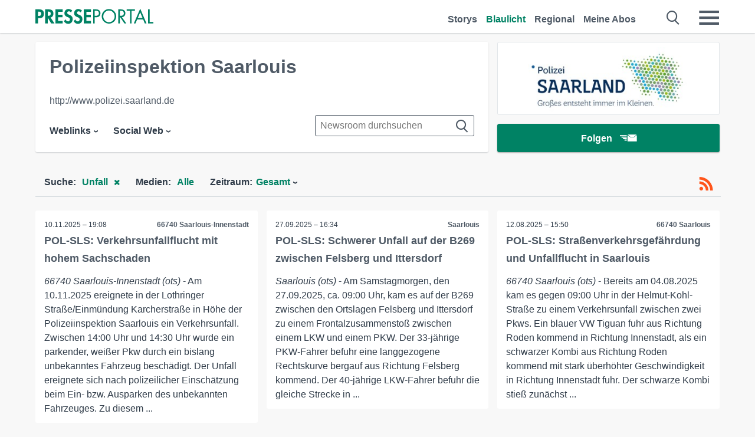

--- FILE ---
content_type: text/html; charset=utf-8
request_url: https://it.presseportal.de/blaulicht/nr/138489?search=Unfall
body_size: 15803
content:
<!DOCTYPE html><html class="no-js" lang="de"><head><meta charset="utf-8"><title>22 News von Polizeiinspektion Saarlouis - Pressemeldungen 2026 | Presseportal</title><link rel="preconnect" href="https://cdn.opencmp.net"><link rel="preload" as="font" href="/assets/fonts/newsaktuellIcons-Roman.woff?v=5" crossorigin><link rel='preload' href='https://data-1a8175bc05.presseportal.de/iomm/latest/manager/base/es6/bundle.js' as='script' id='IOMmBundle' crossorigin><link rel='preload' href='https://data-1a8175bc05.presseportal.de/iomm/latest/bootstrap/loader.js' as='script' crossorigin><script type='text/javascript' src="https://data-1a8175bc05.presseportal.de/iomm/latest/bootstrap/loader.js" data-cmp-ab="2" crossorigin></script><meta name="robots" content="noindex,nofollow, noarchive, max-image-preview:large" /><meta name="application-name" content="Presseportal" /><meta name="msapplication-TileImage" content="/images/logos/win_de.png" /><meta name="description" content="Polizeiinspektion Saarlouis newsroom: ✓ POL-SLS: Verkehrsunfallflucht mit hohem Sachschaden ✓ POL-SLS: Schwerer Unfall auf der B269 zwischen Felsberg und Ittersdorf ✓ POL-SLS: Stra&szlig;enverkehrsgef&auml;hrdung und Unfallflucht in Saarlouis ✓ POL-SLS: Unfallflucht nach Zusammensto&szlig; zwischen Traktor und Pkw" /><meta name="keywords" content="Polizei,Polizeiberichte,Kriminalität,Feuerwehr,Bundespolizei,Zoll,Fahndungsfotos,Diebstahl,Raub,Mord,Vermisste" /><meta property="fb:pages" content="316511985098307,150532168828986" /><link rel="canonical" href="https://www.presseportal.de/blaulicht/nr/138489?search=Unfall"><link rel="preconnect" href="https://cache.pressmailing.net"><link rel="alternate" type="application/rss+xml" title="Polizeiinspektion Saarlouis newsroom als RSS-Feed" href="https://www.presseportal.de/rss/dienststelle_138489.rss2?langid=1" ><link rel="apple-touch-icon" href="/images/logos/logo-de-2019-250.png?1" /><link rel="shortcut icon" href="/assets/img/favicons/de.png?4" type="image/ico" />            

<style>.async-hide { opacity: 0 !important} </style><script async type="text/plain" src="https://www.googletagmanager.com/gtag/js?id=G-W2X63P72BD" data-cmp-custom-vendor="1264" data-cmp-script></script><script>var disableStr = 'ga-disable-' + 'UA-1010397-5';if (document.cookie.indexOf(disableStr + '=true') > -1) {window[disableStr] = true;}function gaOptout() {document.cookie = disableStr + '=true; expires=Thu, 31 Dec 2099 23:59:59 UTC; path=/';window[disableStr] = true;}window.dataLayer = window.dataLayer || [];function gtag(){dataLayer.push(arguments);}gtag('js', new Date());gtag('config', 'G-W2X63P72BD', { 'storage': 'none', 'clientId': 'pp08fd344d1aec31274d481875bc673a0d', 'anonymize_ip': true });class PPLog {#prefix = '';constructor(prefix) {this.#prefix = prefix || '';if(this.#prefix) {this.#prefix = '('+this.#prefix+') ';}this.log('init');}log(text) {}};var ppapp = {debug: false,isMobile: false,tld: 'de',root: 'https://www.presseportal.de/',lang: 'de',isIos: (navigator.platform === 'iPhone'),nacc: '',render: '',dn: false},require = {urlArgs: '0688c0f'};document.onreadystatechange = function () {if (document.readyState === "interactive") {ppapp.isMobile = document.getElementsByTagName('body')[0].className.indexOf('is-mobile') !== -1;if(ppapp.isIos) {var pp_bodyclass = document.getElementsByTagName('body')[0].className;document.getElementsByTagName('body')[0].className = pp_bodyclass + ' is-ios';}}};if (window.adgroupid == undefined) {window.adgroupid = Math.round(Math.random() * 1000);}</script><script async type="text/javascript" src="https://cdn.opencmp.net/tcf-v2/cmp-stub-latest.js" id="open-cmp-stub"  data-domain="presseportal.de"></script>
    <link rel="stylesheet" href="/assets/css/newsroom-polizei.css?0688c0f">

<!-- portal7 --><meta name="viewport" content="width=device-width, initial-scale=1"><link rel="stylesheet" href="https://cdntrf.com/css/presseportal.de.css"><script type="text/javascript" id="trfAdSetup" async data-traffectiveConf='{"targeting":[{"key":"zone","values":null,"value":"nationalnews"},{"key":"pagetype","values":null,"value":"ressort"},{"key":"programmatic_ads","values":null,"value":"true"},{"key":"ads","values":null,"value":"true"}],"dfpAdUrl":"/307308315,22613495830/presseportal.de","clientAlias":"presseportal"}' src="//cdntrf.com/presseportal.de.js"></script>
<!-- /Traffective Ad Loader-->

    
    
    <script data-main="/assets/js/page-showroom" src="/assets/js/libs/requirejs/require-min.js?0688c0f" defer></script>
    <style>
    /* For desktop */
    @media (min-width: 721px) {
      .earthday {
        background-image: url('assets/img/PP-Restbudget-Banner_Desktop.jpg');
        background-repeat: no-repeat;
        background-position: center;
        background-size: contain;
        min-height: 150px;
        padding-top:50px;
        margin-top:30px;
        cursor:pointer;
      }
    }

    /* For mobile */
    @media (max-width: 720px) {
      .earthday {
         background-image: url('assets/img/PP-Restbudget-Banner_Mobil.jpg');
         background-repeat: no-repeat;
         background-position: center;
         background-size: contain;
         min-height: 112px;
         padding-top:50px;
         margin-top:30px;
         cursor:pointer;;
      }
    }

    /* For desktop */
        @media (min-width: 721px) {
          .earthday_ch {
            background-image: url('assets/img/PP-Restbudget-Banner_Desktop.jpg');
            background-repeat: no-repeat;
            background-position: center;
            background-size: contain;
            min-height: 150px;
            padding-top:50px;
            margin-top:30px;
            cursor:pointer;
          }
        }

        /* For mobile */
        @media (max-width: 720px) {
          .earthday_ch {
             background-image: url('assets/img/PP-Restbudget-Banner_Mobil.jpg');
             background-repeat: no-repeat;
             background-position: center;
             background-size: contain;
             min-height: 112px;
             padding-top:50px;
             margin-top:30px;
             cursor:pointer;;
          }
        }
    </style>
    <!-- <link rel="stylesheet" href="/assets/css/story-de.css?<?php echo time(); ?>" type="text/css"> -->
</head>
<body class="tld-de"><script type='text/javascript'>IOMm('configure', { st: 'presspor', dn: 'data-1a8175bc05.presseportal.de', mh:5 });IOMm('pageview', { cp: 'de_sonstiges' });</script><script type="application/ld+json">{"@context": "https://schema.org","@type": "Organization","name": "Presseportal.de","url": "https://www.presseportal.de","logo": {"@type": "ImageObject","url": "https://www.presseportal.de/assets/img/pp-header-logo-de.png","width": 197,"height": 27},"sameAs": ["https://www.facebook.com/presseportal","https://x.com/na_presseportal","https://www.pinterest.de/presseportalna/","https://www.instagram.com/presseportal.de/"]}</script>
<div id="traffective-ad-Skyscraper" style="display:none;" class="pp-trf-Skyscraper Skyscraper"></div>        


        <div class="header" data-nosnippet><div class="section"><div class="row"><div class="col twelve"><header><a class="event-trigger header-logo" href="https://www.presseportal.de/" title="PRESSEPORTAL Startseite" data-category="header-links" data-action="click" data-label="logo" data-callback="link" data-url="https://www.presseportal.de/" ><svg version="1.1" id="Ebene_1" xmlns="http://www.w3.org/2000/svg" xmlns:xlink="http://www.w3.org/1999/xlink" x="0px" y="0px"
     width="204.9px" height="30.5px" viewBox="0 0 204.9 25.9" style="enable-background:new 0 0 204.9 25.9;" xml:space="preserve" role="img" aria-label="PRESSEPORTAL Logo">
    <title>PRESSEPORTAL</title>
    <desc>Presseportal Logo</desc>
    <g>
        <path class="st0" d="M4.7,25.3H0V1.2h6.4c5.1,0,8.4,2,8.4,7.5c0,5.1-2.8,7.6-7.7,7.6H4.7V25.3z M4.7,12.4h1c2.8,0,4.3-0.6,4.3-3.7
		c0-3.1-1.8-3.6-4.4-3.6H4.7V12.4z"/>
        <path class="st0" d="M33.2,25.3h-5.7l-5.9-9.7h-0.1v9.7h-4.7V1.2h6.4c4.8,0,8.1,2.1,8.1,7.3c0,3.1-1.7,6.1-4.9,6.7L33.2,25.3z
		 M21.6,12.3h0.6c2.6,0,4.4-0.8,4.4-3.7c0-3-1.9-3.6-4.4-3.6h-0.6V12.3z"/>
        <path class="st0" d="M39.5,5.2v5.3h7.5v4.1h-7.5v6.5h7.8v4.1H34.8V1.2h12.5v4.1H39.5z"/>
        <path class="st0" d="M61.7,6.5c-0.9-1.2-2-2-3.6-2c-1.5,0-2.9,1.2-2.9,2.7c0,4.1,9.6,2.4,9.6,10.5c0,4.8-3,8.3-7.9,8.3
		c-3.3,0-5.8-1.9-7.4-4.7l3-3c0.6,1.9,2.3,3.5,4.4,3.5c1.9,0,3.1-1.6,3.1-3.5c0-2.5-2.3-3.2-4.2-3.9c-3.1-1.3-5.4-2.8-5.4-6.6
		c0-4,3-7.2,7-7.2c2.1,0,5.1,1.1,6.6,2.7L61.7,6.5z"/>
        <path class="st0" d="M78.6,6.5c-0.9-1.2-2-2-3.6-2c-1.5,0-2.9,1.2-2.9,2.7c0,4.1,9.6,2.4,9.6,10.5c0,4.8-3,8.3-7.9,8.3
		c-3.3,0-5.8-1.9-7.4-4.7l3-3c0.6,1.9,2.3,3.5,4.4,3.5c1.9,0,3.1-1.6,3.1-3.5c0-2.5-2.3-3.2-4.2-3.9c-3.1-1.3-5.4-2.8-5.4-6.6
		c0-4,3-7.2,7-7.2c2.1,0,5.1,1.1,6.6,2.7L78.6,6.5z"/>
        <path class="st0" d="M88.7,5.2v5.3h7.5v4.1h-7.5v6.5h7.8v4.1H84V1.2h12.5v4.1H88.7z"/>
        <path class="st0" d="M103,25.3h-2.7V1.2h4c2.1,0,4.2,0.1,6,1.3c1.8,1.2,2.7,3.4,2.7,5.5c0,2-0.8,3.9-2.3,5.2
		c-1.6,1.3-3.7,1.6-5.7,1.6h-2V25.3z M103,12.2h1.8c3,0,5.5-0.9,5.5-4.4c0-3.9-3.2-4.2-6.3-4.2h-1V12.2z"/>
        <path class="st0" d="M140.4,13.2c0,6.9-5.7,12.4-12.6,12.4s-12.6-5.5-12.6-12.4c0-6.9,5.7-12.5,12.6-12.5S140.4,6.3,140.4,13.2z
		 M117.9,13.2c0,5.4,4.4,10,9.9,10s9.9-4.5,9.9-10c0-5.5-4.4-10-9.9-10S117.9,7.7,117.9,13.2z"/>
        <path class="st0" d="M146.7,25.3H144V1.2h3.5c4.6,0,8.8,1.2,8.8,6.7c0,3.7-2.3,6.3-6,6.7l7.7,10.8h-3.3l-7.3-10.6h-0.7V25.3z
		 M146.7,12.3h0.8c3,0,6.1-0.6,6.1-4.3c0-4-2.9-4.4-6.1-4.4h-0.8V12.3z"/>
        <path class="st0" d="M167.1,25.3h-2.7V3.6h-5.8V1.2H173v2.5h-5.9V25.3z"/>
        <path class="st0" d="M176.8,18.4l-2.9,6.8H171L182.1,0L193,25.3h-3l-2.8-6.8H176.8z M182,6.3l-4.1,9.7h8.2L182,6.3z"/>
        <path class="st0" d="M198.3,22.8h6.7v2.5h-9.3V1.2h2.7V22.8z"/>
    </g>
</svg>
</a><a class="event-trigger header-icon" href="https://www.presseportal.de/" title="PRESSEPORTAL Startseite" data-category="header-links" data-action="click" data-label="logo" data-callback="link" data-url="https://www.presseportal.de/" ><svg viewBox="0 0 220 220" height="38px" version="1.1" xmlns="http://www.w3.org/2000/svg" xmlns:xlink="http://www.w3.org/1999/xlink" xml:space="preserve" xmlns:serif="http://www.serif.com/" style="fill-rule:evenodd;clip-rule:evenodd;stroke-linejoin:round;stroke-miterlimit:1.41421;" role="img" aria-label="PRESSEPORTAL Logo">
    <title>PRESSEPORTAL</title>
    <desc>Presseportal Logo</desc>
    <g>
        <path d="M218.833,204.033c0,8.718 -7.067,15.784 -15.784,15.784l-187.265,0c-8.718,0 -15.784,-7.066 -15.784,-15.784l0,-187.264c0,-8.718 7.066,-15.785 15.784,-15.785l187.265,0c8.717,0 15.784,7.067 15.784,15.785l0,187.264Z" style="fill:#fff;fill-rule:nonzero;"/>
        <path class="st0" d="M197.604,108.684c0,48.894 -39.637,88.531 -88.531,88.531c-48.895,0 -88.532,-39.637 -88.532,-88.531c0,-48.894 39.637,-88.531 88.532,-88.531c48.894,0 88.531,39.637 88.531,88.531Z"/>
        <path d="M104.915,116.997l6.054,0c17.547,0 27.031,-3.833 27.031,-23.597c0,-19.567 -11.301,-22.39 -27.838,-22.39l-5.247,0l0,45.987Zm0,81.489l-29.649,0l0,-152.087l40.341,0c31.87,0 52.647,12.708 52.647,47.199c0,32.27 -17.547,48.006 -48.616,48.006l-14.723,0l0,56.882Z" style="fill:#fff;fill-rule:nonzero;"/>
    </g>
</svg></a><div class="header-link-mobile-icons away"><ul class="link-list"><li><a href="https://www.presseportal.de/" id="icon-storys" class="event-trigger  burgermenu-main" title="Storys" data-category="header-link" data-action="click" data-label="icon-storys" data-callback="link" data-url="https://www.presseportal.de/"><span  aria-hidden="true" data-icon="&#xe243;"></span></a></li><li><a href="https://www.presseportal.de/blaulicht/" id="icon-blaulicht" class="event-trigger  active burgermenu-main" title="Blaulicht" data-category="header-links" data-action="click" data-label="icon-blaulicht" data-callback="link" data-url="https://www.presseportal.de/blaulicht/"><span  aria-hidden="true" data-icon="&#xe246;"></span></a></li><li><a href="https://www.presseportal.de/regional" id="icon-regional" class="event-trigger burgermenu-main " title="Regional" data-category="header-links" data-action="click" data-label="icon-regional" data-callback="link" data-url="https://www.presseportal.de/regional"><span  aria-hidden="true" data-icon="&#xe245;"></span></a></li><li><a href="https://www.presseportal.de/abo/" id="icon-abo" title="Meine Abos" class="event-trigger burgermenu-main " data-category="header-links" data-action="click" data-label="icon-abo" data-callback="link" data-url="https://www.presseportal.de/abo/"><span  aria-hidden="true" data-icon="&#xe244;"></span></a></li></ul></div><input type="checkbox" id="navigation-mobile_search_new" class="navigation-mobile_search_new invisible navigation-search-checkbox"><input type="checkbox" id="navigation-mobile_checkbox_new" class="navigation-mobile_checkbox_new invisible"><label class="navigation-mobile navigation-mobile-menu" for="navigation-mobile_checkbox_new" aria-label="Menü öffnen" aria-hidden="false"><span  aria-hidden="true" data-icon="&#xe220;"></span></label><label class="navigation-mobile navigation-mobile_label_search " for="navigation-mobile_search_new" aria-label="Suche öffnen" aria-hidden="false"><span  aria-hidden="true" data-icon="&#xe000;"></span></label><nav itemscope itemtype="https://schema.org/SiteNavigationElement"><ul class="header-link"><li itemprop="name"><a itemprop="url" href="https://www.presseportal.de/" class="event-trigger " title="Storys" data-category="header-links" data-action="click" data-label="menu-storys" data-callback="link" data-url="https://www.presseportal.de/" >Storys</a></li><li itemprop="name"><a itemprop="url" href="https://www.presseportal.de/blaulicht/" class="event-trigger  active" title="Blaulicht" data-category="header-links" data-action="click" data-label="menu-blaulicht" data-callback="link" data-url="https://www.presseportal.de/blaulicht/">Blaulicht</a></li><li itemprop="name"><a itemprop="url" href="https://www.presseportal.de/regional" title="Regional" class="event-trigger x-margin " data-category="header-links" data-action="click" data-label="menu-regional" data-callback="link" data-url="https://www.presseportal.de/regional">Regional</a></li><li itemprop="name"><a itemprop="url" href="https://www.presseportal.de/abo/" title="Meine Abos" class="event-trigger x-margin " data-category="header-links" data-action="click" data-label="menu-abo" data-callback="link" data-url="https://www.presseportal.de/abo/">Meine Abos</a></li></ul></nav><div class="no-float"></div><div class="searchbar_new"><form name="search" id="header-search" class="header-search" action="/suche/#q#/blaulicht" data-url-ugly="@suche@#q#@blaulicht"><input type="text" name="q" id="q" value="" placeholder="Suche zum Beispiel eine Dienststelle" class="com-replace-placeholder search-on-hover" /><span  class="icon-close" aria-hidden="true" data-icon="&#xe222;"></span></form></div><div class="col twelve header-link-mobile"><div class="col twelve"><ul class="link-list"><li><a href="https://www.presseportal.de/" class="event-trigger  burgermenu-main" title="Storys" data-category="header-links" data-action="click" data-label="mobile-storys" data-callback="link" data-url="https://www.presseportal.de/">Storys</a></li><li><a href="https://www.presseportal.de/blaulicht/" class="event-trigger  active burgermenu-main" title="Blaulicht" data-category="header-links" data-action="click" data-label="mobile-blaulicht" data-callback="link" data-url="https://www.presseportal.de/blaulicht/">Blaulicht</a></li><li><a href="https://www.presseportal.de/regional" class="event-trigger burgermenu-main " title="Regional" data-category="header-links" data-action="click" data-label="mobile-regional" data-callback="link" data-url="https://www.presseportal.de/regional">Regional</a></li><li><a href="https://www.presseportal.de/abo/" title="Meine Abos" class="event-trigger burgermenu-main " data-category="header-links" data-action="click" data-label="mobile-abo" data-callback="link" data-url="https://www.presseportal.de/abo/">Meine Abos</a></li></ul></div></div><div class="burgermenu_new "><div class="header-list"><nav class="col six" itemscope itemtype="https://schema.org/SiteNavigationElement"><div class="twelve"><b class="mtl">Recherche</b></div><div class="six float-l"><ul class="link-list"><li itemprop="name"><a itemprop="url" href="https://www.presseportal.de/pressemitteilungen" class="burgermenu-main event-trigger" title="Alle Storys" data-category="header-links" data-action="click" data-label="burgermenu-alle-meldungen" data-callback="link" data-url="https://www.presseportal.de/pressemitteilungen">Alle Storys</a></li><li itemprop="name"><a itemprop="url" href="https://www.presseportal.de/trending" class="burgermenu-main event-trigger" title="Beliebte Storys" data-category="header-links" data-action="click" data-label="burgermenu-trending" data-callback="link" data-url="https://www.presseportal.de/trending">Beliebte Storys</a></li></ul></div><div class="six float-l"><ul class="link-list"><li itemprop="name"><a itemprop="url" href="https://www.presseportal.de/katalog" class="burgermenu-main event-trigger" title="Newsrooms A-Z" data-category="header-links" data-action="click" data-label="burgermenu-newsroomsaz" data-callback="link" data-url="https://www.presseportal.de/katalog">Newsrooms A-Z</a></li><li itemprop="name"><a itemprop="url" href="https://www.presseportal.de/blaulicht/dienststellen" class="burgermenu-main event-trigger" title="Alle Dienststellen" data-category="header-links" data-action="click" data-label="burgermenu-dienststellen" data-callback="link" data-url="https://www.presseportal.de/blaulicht/dienststellen">Alle Dienststellen</a></li></ul></div></nav><nav class="col six" itemscope itemtype="https://schema.org/SiteNavigationElement"><div class="twelve"><b class="mtl">Info</b></div><div class="twelve"><ul class="link-list"><li class="twelve"><ul><li itemprop="name"><a itemprop="url" href="https://www.presseportal.de/about" class="burgermenu-main" title="&uuml;ber Presseportal.de">&uuml;ber Presseportal.de</a></li><li itemprop="name"><a itemprop="url" href="https://www.newsaktuell.de/anmelden" class="event-trigger burgermenu-main" data-category="header-links" data-action="click" data-label="meldung_einstellen" data-callback="link" data-url="https://www.newsaktuell.de/anmelden" title="Story/Meldung einstellen">Story/Meldung einstellen</a></li></ul></li></ul></div></nav></div><nav class="header-list" itemscope itemtype="https://schema.org/SiteNavigationElement"><div class="col twelve"><b class="mtl">Themen</b></div><div class="header-topics-desktop mbxl"><div class="col three"><ul><li itemprop="name"><a itemprop="url" href="https://www.presseportal.de/t/auto-verkehr" class="event-trigger burgermenu-category " data-category="header-links" data-action="click" data-label="topic-desktop" data-callback="link" data-url="https://www.presseportal.de/t/auto-verkehr">Auto / Verkehr</a></li><li itemprop="name"><a itemprop="url" href="https://www.presseportal.de/t/bau-immobilien" class="event-trigger burgermenu-category " data-category="header-links" data-action="click" data-label="topic-desktop" data-callback="link" data-url="https://www.presseportal.de/t/bau-immobilien">Bau / Immobilien</a></li><li itemprop="name"><a itemprop="url" href="https://www.presseportal.de/t/fashion-beauty" class="event-trigger burgermenu-category " data-category="header-links" data-action="click" data-label="topic-desktop" data-callback="link" data-url="https://www.presseportal.de/t/fashion-beauty">Fashion / Beauty</a></li><li itemprop="name"><a itemprop="url" href="https://www.presseportal.de/t/finanzen" class="event-trigger burgermenu-category " data-category="header-links" data-action="click" data-label="topic-desktop" data-callback="link" data-url="https://www.presseportal.de/t/finanzen">Finanzen</a></li><li itemprop="name"><a itemprop="url" href="https://www.presseportal.de/t/gesundheit-medizin" class="event-trigger burgermenu-category " data-category="header-links" data-action="click" data-label="topic-desktop" data-callback="link" data-url="https://www.presseportal.de/t/gesundheit-medizin">Gesundheit / Medizin</a></li></ul></div><div class="col three"><ul><li itemprop="name"><a itemprop="url" href="https://www.presseportal.de/t/handel" class="event-trigger burgermenu-category " data-category="header-links" data-action="click" data-label="topic-desktop" data-callback="link" data-url="https://www.presseportal.de/t/handel">Handel</a></li><li itemprop="name"><a itemprop="url" href="https://www.presseportal.de/t/medien-kultur" class="event-trigger burgermenu-category " data-category="header-links" data-action="click" data-label="topic-desktop" data-callback="link" data-url="https://www.presseportal.de/t/medien-kultur">Medien / Kultur</a></li><li itemprop="name"><a itemprop="url" href="https://www.presseportal.de/t/netzwelt" class="event-trigger burgermenu-category " data-category="header-links" data-action="click" data-label="topic-desktop" data-callback="link" data-url="https://www.presseportal.de/t/netzwelt">Netzwelt</a></li><li itemprop="name"><a itemprop="url" href="https://www.presseportal.de/t/panorama" class="event-trigger burgermenu-category " data-category="header-links" data-action="click" data-label="topic-desktop" data-callback="link" data-url="https://www.presseportal.de/t/panorama">Panorama</a></li><li itemprop="name"><a itemprop="url" href="https://www.presseportal.de/t/people" class="event-trigger burgermenu-category " data-category="header-links" data-action="click" data-label="topic-desktop" data-callback="link" data-url="https://www.presseportal.de/t/people">People</a></li></ul></div><div class="col three"><ul><li itemprop="name"><a itemprop="url" href="https://www.presseportal.de/t/politik" class="event-trigger burgermenu-category " data-category="header-links" data-action="click" data-label="topic-desktop" data-callback="link" data-url="https://www.presseportal.de/t/politik">Politik</a></li><li itemprop="name"><a itemprop="url" href="https://www.presseportal.de/t/presseschau" class="event-trigger burgermenu-category " data-category="header-links" data-action="click" data-label="topic-desktop" data-callback="link" data-url="https://www.presseportal.de/t/presseschau">Presseschau</a></li><li itemprop="name"><a itemprop="url" href="https://www.presseportal.de/t/soziales" class="event-trigger burgermenu-category " data-category="header-links" data-action="click" data-label="topic-desktop" data-callback="link" data-url="https://www.presseportal.de/t/soziales">Soziales</a></li><li itemprop="name"><a itemprop="url" href="https://www.presseportal.de/t/sport" class="event-trigger burgermenu-category " data-category="header-links" data-action="click" data-label="topic-desktop" data-callback="link" data-url="https://www.presseportal.de/t/sport">Sport</a></li><li itemprop="name"><a itemprop="url" href="https://www.presseportal.de/t/tourismus-urlaub" class="event-trigger burgermenu-category " data-category="header-links" data-action="click" data-label="topic-desktop" data-callback="link" data-url="https://www.presseportal.de/t/tourismus-urlaub">Tourismus / Urlaub</a></li></ul></div><div class="col three"><ul><li itemprop="name"><a itemprop="url" href="https://www.presseportal.de/t/umwelt" class="event-trigger burgermenu-category " data-category="header-links" data-action="click" data-label="topic-desktop" data-callback="link" data-url="https://www.presseportal.de/t/umwelt">Umwelt</a></li><li itemprop="name"><a itemprop="url" href="https://www.presseportal.de/t/wirtschaft" class="event-trigger burgermenu-category " data-category="header-links" data-action="click" data-label="topic-desktop" data-callback="link" data-url="https://www.presseportal.de/t/wirtschaft">Wirtschaft</a></li><li itemprop="name"><a itemprop="url" href="https://www.presseportal.de/t/wissen-bildung" class="event-trigger burgermenu-category " data-category="header-links" data-action="click" data-label="topic-desktop" data-callback="link" data-url="https://www.presseportal.de/t/wissen-bildung">Wissen / Bildung</a></li><li>&nbsp;</li><li itemprop="name"><a itemprop="url" class="event-trigger" href="https://www.presseportal.de/st/" title="mehr Themen" data-category="header-links" data-action="click" data-label="moretopics-desktop" data-callback="link" data-url="https://www.presseportal.de/st/">mehr Themen <span  aria-hidden="true" data-icon="&#xe015;"></span></a></li></ul></div></div><div class="header-topics-mobile"><div class="col half-width"><ul><li itemprop="name"><a itemprop="url" href="https://www.presseportal.de/t/auto-verkehr" class="event-trigger burgermenu-category " data-category="header-links" data-action="click" data-label="topic-mobile" data-callback="link" data-url="https://www.presseportal.de/t/auto-verkehr">Auto / Verkehr</a></li><li itemprop="name"><a itemprop="url" href="https://www.presseportal.de/t/bau-immobilien" class="event-trigger burgermenu-category " data-category="header-links" data-action="click" data-label="topic-mobile" data-callback="link" data-url="https://www.presseportal.de/t/bau-immobilien">Bau / Immobilien</a></li><li itemprop="name"><a itemprop="url" href="https://www.presseportal.de/t/fashion-beauty" class="event-trigger burgermenu-category " data-category="header-links" data-action="click" data-label="topic-mobile" data-callback="link" data-url="https://www.presseportal.de/t/fashion-beauty">Fashion / Beauty</a></li><li itemprop="name"><a itemprop="url" href="https://www.presseportal.de/t/finanzen" class="event-trigger burgermenu-category " data-category="header-links" data-action="click" data-label="topic-mobile" data-callback="link" data-url="https://www.presseportal.de/t/finanzen">Finanzen</a></li><li itemprop="name"><a itemprop="url" href="https://www.presseportal.de/t/gesundheit-medizin" class="event-trigger burgermenu-category " data-category="header-links" data-action="click" data-label="topic-mobile" data-callback="link" data-url="https://www.presseportal.de/t/gesundheit-medizin">Gesundheit / Medizin</a></li><li itemprop="name"><a itemprop="url" href="https://www.presseportal.de/t/handel" class="event-trigger burgermenu-category " data-category="header-links" data-action="click" data-label="topic-mobile" data-callback="link" data-url="https://www.presseportal.de/t/handel">Handel</a></li><li itemprop="name"><a itemprop="url" href="https://www.presseportal.de/t/medien-kultur" class="event-trigger burgermenu-category " data-category="header-links" data-action="click" data-label="topic-mobile" data-callback="link" data-url="https://www.presseportal.de/t/medien-kultur">Medien / Kultur</a></li><li itemprop="name"><a itemprop="url" href="https://www.presseportal.de/t/netzwelt" class="event-trigger burgermenu-category " data-category="header-links" data-action="click" data-label="topic-mobile" data-callback="link" data-url="https://www.presseportal.de/t/netzwelt">Netzwelt</a></li><li itemprop="name"><a itemprop="url" href="https://www.presseportal.de/t/panorama" class="event-trigger burgermenu-category " data-category="header-links" data-action="click" data-label="topic-mobile" data-callback="link" data-url="https://www.presseportal.de/t/panorama">Panorama</a></li></ul></div><div class="col half-width"><ul><li itemprop="name"><a itemprop="url" href="https://www.presseportal.de/t/people" class="event-trigger burgermenu-category " data-category="header-links" data-action="click" data-label="topic-mobile" data-callback="link" data-url="https://www.presseportal.de/t/people">People</a></li><li itemprop="name"><a itemprop="url" href="https://www.presseportal.de/t/politik" class="event-trigger burgermenu-category " data-category="header-links" data-action="click" data-label="topic-mobile" data-callback="link" data-url="https://www.presseportal.de/t/politik">Politik</a></li><li itemprop="name"><a itemprop="url" href="https://www.presseportal.de/t/presseschau" class="event-trigger burgermenu-category " data-category="header-links" data-action="click" data-label="topic-mobile" data-callback="link" data-url="https://www.presseportal.de/t/presseschau">Presseschau</a></li><li itemprop="name"><a itemprop="url" href="https://www.presseportal.de/t/soziales" class="event-trigger burgermenu-category " data-category="header-links" data-action="click" data-label="topic-mobile" data-callback="link" data-url="https://www.presseportal.de/t/soziales">Soziales</a></li><li itemprop="name"><a itemprop="url" href="https://www.presseportal.de/t/sport" class="event-trigger burgermenu-category " data-category="header-links" data-action="click" data-label="topic-mobile" data-callback="link" data-url="https://www.presseportal.de/t/sport">Sport</a></li><li itemprop="name"><a itemprop="url" href="https://www.presseportal.de/t/tourismus-urlaub" class="event-trigger burgermenu-category " data-category="header-links" data-action="click" data-label="topic-mobile" data-callback="link" data-url="https://www.presseportal.de/t/tourismus-urlaub">Tourismus / Urlaub</a></li><li itemprop="name"><a itemprop="url" href="https://www.presseportal.de/t/umwelt" class="event-trigger burgermenu-category " data-category="header-links" data-action="click" data-label="topic-mobile" data-callback="link" data-url="https://www.presseportal.de/t/umwelt">Umwelt</a></li><li itemprop="name"><a itemprop="url" href="https://www.presseportal.de/t/wirtschaft" class="event-trigger burgermenu-category " data-category="header-links" data-action="click" data-label="topic-mobile" data-callback="link" data-url="https://www.presseportal.de/t/wirtschaft">Wirtschaft</a></li><li itemprop="name"><a itemprop="url" href="https://www.presseportal.de/t/wissen-bildung" class="event-trigger burgermenu-category " data-category="header-links" data-action="click" data-label="topic-mobile" data-callback="link" data-url="https://www.presseportal.de/t/wissen-bildung">Wissen / Bildung</a></li></ul></div><div class="col half-width"><ul></ul></div></div></nav><p class="col twelve burgermenu-more"><a class="event-trigger" href="https://www.presseportal.de/st/" title="mehr Themen" data-category="header-links" data-action="click" data-label="moretopics-mobil" data-callback="link" data-url="https://www.presseportal.de/st/">mehr Themen <span  aria-hidden="true" data-icon="&#xe015;"></span></a></p><nav class="col six mbm" itemscope itemtype="https://schema.org/SiteNavigationElement"><b>Land/Sprache</b><ul class="link-list"><li itemprop="name"><a itemprop="url" href="https://www.presseportal.de/" class="event-trigger active" data-category="header-links" data-action="click" data-label="lang-dehttps://www.presseportal.de/" data-callback="link" data-url="https://www.presseportal.de/">Deutsch</a></li><li itemprop="name"><a itemprop="url" href="https://www.presseportal.de/en/" class="event-trigger" data-category="header-links" data-action="click" data-label="lang-/en/" data-callback="link" data-url="/en/">English</a></li><li itemprop="name"><a itemprop="url" href="https://www.presseportal.ch/de/" class="event-trigger" data-category="header-links" data-action="click" data-label="lang-ch/de/" data-callback="link" data-url="https://www.presseportal.ch/de/">Schweiz</a></li></ul></nav><div class="col six header-apps"><b>Die Presseportal-App</b><a href="https://play.google.com/store/apps/details?id=com.newsaktuell.presseportal" class="logo-market-app event-trigger" data-category="appstorelink" data-action="click" data-label="burgermenu-android" data-callback="link" data-url="https://play.google.com/store/apps/details?id=com.newsaktuell.presseportal"><img  src="/assets/img/badges/google-play-badge-de.png" loading="lazy" alt="Google Play" width="136" height="40" /></a><a href="https://itunes.apple.com/us/app/presseportal/id383873817" class="logo-market-app event-trigger" data-category="appstorelink" data-action="click" data-label="burgermenu-ios" data-callback="link" data-url="https://itunes.apple.com/us/app/presseportal/id383873817"><img  src="/assets/img/badges/badge-app-store-de.png" loading="lazy" alt="App Store" width="135" height="40" /></a></div><div class="no-float"></div></div></header></div></div></div></div>




<main>
    
    

    
            <div class="section">
                            <div class="row">
                    <div class="col four float-r">

    <div class="newsroom-logo ">
      <div class="newsroom-head-logo">
          <img  src="https://cache.pressmailing.net/thumbnail/big/b12441d0-885a-4b97-8dac-bf38044a5265/logo" alt="Polizeiinspektion Saarlouis" />
      </div>
    </div>

  <div class="newsroom-cta tac alert-area-wrapper-fixed-mobile">
      <div class="alert-area action-toolbar"><a href="#" class="btn btn-full-width cta event-trigger " data-action="openform-list-click" data-category="newsroom-abo" data-label="138489">Folgen<span  class="alert-button-icon" aria-hidden="true" data-icon="&#xe225;"></span></a><script>
    ppapp.labels = ppapp.labels || {};
    ppapp.labels.tx_abo_headline = 'Abonnieren';
    </script><div id="alert-form" class="ui-overlay alert-form" ><div class="ui-overlay-inner"><div class="ui-overlay-content"><div class="ui-overlay-subtitle">Keine Meldung von Polizeiinspektion Saarlouis mehr verpassen.</div><form action="https://www.presseportal.de/alert/index.htx?mode=new" method="POST" name="sendmail"><input type="hidden" name="data" value="138489"/><input type="hidden" name="storiesLang" value="de"/><input type="hidden" name="type" value="newsroom"/><script>
                         ppapp.labels = ppapp.labels || {};
                         ppapp.labels.error_mail = 'Bitte geben Sie eine g&uuml;ltige E-Mail-Adresse an.';
                         ppapp.labels.error_connect = '';
                         ppapp.labels.push_mail = '';
                     </script><input type="text" id="email" name="email" class="alert-plain-input com-replace-placeholder alert-box-email" value="" placeholder="Ihre E-Mail-Adresse"  /><div class="cf"><input type="button" class="btn alert-button alert-box-button event-trigger" value="Jetzt folgen" data-category="newsroom-abo" data-action="list-click" data-label="138489" /></div><div class="alert-form-info"><a class="alert-form-info-link" href="/abo#info" target="_blank">Warum muss ich meine Email-Adresse eingeben?</a></div></form></div></div></div></div>
  </div>
</div>

<div class="col eight card newsroom float-r">

  <h1 class="newsroom-title">Polizeiinspektion Saarlouis</h1>

  <div class="newsroom-extra" data-nosnippet>

        <p><a title="Zur Homepage von Polizeiinspektion Saarlouis" href="http://www.polizei.saarland.de" target="_blank" rel="noopener">http://www.polizei.saarland.de</a></p>
    

    



<ul class="dropdown">
      <li>Weblinks<ul class="sub-dropdown"><li><a href="http://www.polizei.saarland.de" title="Website Homepage" target="_blank" rel="noopener">Homepage</a></li></ul></li>
  
      <li>Social Web<ul class="sub-dropdown"><li><a href="https://de-de.facebook.com/Polizei.Saarland" title="Facebook-Fanseite" target="_blank" rel="noopener"><span  aria-hidden="true" data-icon="&#xe101;"></span>Facebook-Fanseite</a></li><li><a href="https://twitter.com/polizeisaarland?lang=de" title="polizeisaarland" target="_blank" rel="noopener"><span  aria-hidden="true" data-icon="&#120143;"></span>polizeisaarland</a></li></ul></li>
  
  </ul>
  </div>

  <div class="newsroom-search">
    <form action="/blaulicht/nr/138489" method="get" name="search" id="newsroom-search" autocomplete="off">
        <!--<input type="hidden" name="company_id" value="138489" />-->
        <input type="text" name="search" value="" placeholder="Newsroom durchsuchen" autocomplete="off" class="search-on-hover" aria-label="Suche im Newsrooms"/>
        <span  class="icon-search" aria-hidden="true" data-icon="&#xe000;"></span>
    </form>
</div>

</div>

                </div>
            
            <div class="event-trigger storyliste-wrapper" data-category="storyliste-newsroom_search" data-action="tile-click" data-label="meldung" data-callback="link" data-child="article.news">
                                    




    <div class="row mbxl sticky sticky-filterrow" id="sticky-filterrow"><div class="col twelve"><div class="filter-wrap "><div class="filter-mobile-button  event-trigger" data-category="filter" data-action="click" data-label="open-mobile-filters"><span  aria-hidden="true" data-icon="&#xe241;"></span>Filtern</div><div class="minifeed"><a class="event-trigger" href="https://www.presseportal.de/rss/dienststelle_138489.rss2" rel="alternate" type="application/rss+xml" title="RSS abonnieren" data-category="minifeed" data-action="click" data-label="rss" data-callback="link" data-url="https://www.presseportal.de/rss/dienststelle_138489.rss2" aria-label="RSS-Feed"><span  class="rss" aria-hidden="true" data-icon="&#xe230;"></span></a></div>

<ul class="filter dropdown ">
                    
                                    
        <li class="no-children">
                                                <span class="filter-dropdown-headline">Suche:</span>
                                <a href="/blaulicht/nr/138489" class="filter-dropdown-selected" title="Unfall">
                                                                <span class="filter-topitem-selected">Unfall</span>
                                                                <span  class="filter-close" aria-hidden="true" data-icon="&#xe222;"></span>
                                    </a>
                    </li>

                    
                                    
        <li class="no-children">
                            <span class="filter-dropdown-headline">Medien:</span>
                <div class="filter-dropdown">
                    <span class="filter-dropdown-selected">Alle</span>

                                    </div>

                    </li>

    
    <li class="datepicker-mobile"><span class="filter-dropdown-headline">Zeitraum:</span><div class="filter-dropdown"><ul class="sub-dropdown">            <li class="active">
            <a class="filter-item  active event-trigger" title="Alle" data-category="datefilter" data-action="click" data-label="neueste" data-url-ugly="@blaulicht@nr@138489?search=Unfall#tilelist" data-callback="link">Alle</a>
        </li>
            <li class="">
            <a class="filter-item  event-trigger" title="Gestern" data-category="datefilter" data-action="click" data-label="gestern" data-url-ugly="@blaulicht@nr@138489?startDate=2026-01-20&amp;endDate=2026-01-20&amp;search=Unfall" data-callback="link">Gestern</a>
        </li>
            <li class="">
            <a class="filter-item  event-trigger" title="Letzte 7 Tage" data-category="datefilter" data-action="click" data-label="letzte7" data-url-ugly="@blaulicht@nr@138489?startDate=2026-01-14&amp;endDate=2026-01-21&amp;search=Unfall" data-callback="link">Letzte 7 Tage</a>
        </li>
            <li class="">
            <a class="filter-item  event-trigger" title="" data-category="datefilter" data-action="click" data-label="monat" data-url-ugly="@blaulicht@nr@138489?startDate=2026-01-01&amp;endDate=2026-01-21&amp;search=Unfall" data-callback="link"></a>
        </li>
    </ul></div></li><li class="datepicker-desktop" id="datepicker-desktop">Zeitraum:<div class="filter-dropdown"><span class="filter-dropdown-selected">Gesamt</span><div class="sub-dropdown" id="datepicker-desktop-container">    <div class="datepicker-shortlinks">
                    <a class="btn  event-trigger" title="Gestern" data-category="datefilter" data-action="click" data-label="gestern" data-url-ugly="@blaulicht@nr@138489?startDate=2026-01-20&amp;endDate=2026-01-20&amp;search=Unfall" data-callback="link">Gestern</a>
                    <a class="btn  event-trigger" title="Letzte 7 Tage" data-category="datefilter" data-action="click" data-label="letzte7" data-url-ugly="@blaulicht@nr@138489?startDate=2026-01-14&amp;endDate=2026-01-21&amp;search=Unfall" data-callback="link">Letzte 7 Tage</a>
                    <a class="btn  event-trigger" title="" data-category="datefilter" data-action="click" data-label="monat" data-url-ugly="@blaulicht@nr@138489?startDate=2026-01-01&amp;endDate=2026-01-21&amp;search=Unfall" data-callback="link"></a>
            </div>
<div class="datepicker-form"><form name="date" data-url-without-pagination="/blaulicht/nr/138489?search=Unfall"><div class="datepicker-calendar" id="datepicker-calendar" data-date-format="yyyy-mm-dd"></div><div class="datepicker-options"><div class="datepicker-label">Von</div><div class="datepicker-start"><input type='text' class="datepicker-start-day com-replace-placeholder" aria-label="Tag Anfangsdatum" name="startDate-day" id="startDate-day" placeholder="DD" maxlength="2"  /><input type='text' class="datepicker-start-month com-replace-placeholder" aria-label="Monat Anfangsdatum" name="startDate-month" id="startDate-month" placeholder="MM" maxlength="2"  /><input type='text' class="datepicker-start-year com-replace-placeholder" aria-label="Jahr Anfangsdatum" name="startDate-year" id="startDate-year" placeholder="YYYY" maxlength="4"  /></div><div class="datepicker-label">Bis</div><div class="datepicker-end"><input type='text' class="datepicker-end-day com-replace-placeholder" aria-label="Tag Enddatum" name="endDate-day" id="endDate-day" placeholder="DD" maxlength="2"  /><input type='text' class="datepicker-end-month com-replace-placeholder" aria-label="Monat Enddatum" name="endDate-month" id="endDate-month" placeholder="MM" maxlength="2"  /><input type='text' class="datepicker-end-year com-replace-placeholder" aria-label="Jahr Enddatum" name="endDate-year" id="endDate-year" placeholder="YYYY" maxlength="4"  /></div><input type="hidden" name='q' value="Unfall"/><input type="button" class="btn" value="Filtern" id="datepicker-submit" /><div class="datepicker-reset">Zur&uuml;cksetzen</div></div></form></div></div></div></li></ul>
</div></div></div>
                
                
<ul class="article-list row row-homepage"><li class="col four "><article class="news" data-url-ugly="https:@@www.presseportal.de@blaulicht@pm@138489@6155529" data-label="6155529"><div class="news-meta"><div class="date">10.11.2025 &ndash; 19:08</div><div><a data-callback="link" data-url-ugly="@regional@66740%20Saarlouis-Innenstadt" data-action="click" data-category="frontpage" data-label="cityClick"  href="/regional/66740%20Saarlouis-Innenstadt" class="news-topic event-trigger no-child-trigger">66740 Saarlouis-Innenstadt</a></div></div><h3 class="news-headline-clamp"><a href="https://www.presseportal.de/blaulicht/pm/138489/6155529" title="POL-SLS: Verkehrsunfallflucht mit hohem Sachschaden"><span>POL-SLS: Verkehrsunfallflucht mit hohem Sachschaden</span></a></h3><p><i>66740 Saarlouis-Innenstadt (ots)</i> - Am 10.11.2025 ereignete in der Lothringer Straße/Einmündung Karcherstraße in Höhe der Polizeiinspektion Saarlouis ein Verkehrsunfall. Zwischen 14:00 Uhr und 14:30 Uhr wurde ein parkender, weißer Pkw durch ein bislang unbekanntes Fahrzeug beschädigt. Der Unfall ereignete sich nach polizeilicher Einschätzung beim Ein- bzw. Ausparken des unbekannten Fahrzeuges. Zu diesem ...</p><div class="news-morelink event-trigger no-child-trigger" data-callback="link" data-url-ugly="https:@@www.presseportal.de@blaulicht@pm@138489@6155529" data-label="meldung" data-category="tile-more" data-action="click">mehr <span  aria-hidden="true" data-icon="&#xe015;"></span></div><div class="no-float"></div></article>
</li><li class="col four "><article class="news" data-url-ugly="https:@@www.presseportal.de@blaulicht@pm@138489@6126526" data-label="6126526"><div class="news-meta"><div class="date">27.09.2025 &ndash; 16:34</div><div><a data-callback="link" data-url-ugly="@regional@Saarlouis" data-action="click" data-category="frontpage" data-label="cityClick"  href="/regional/Saarlouis" class="news-topic event-trigger no-child-trigger">Saarlouis</a></div></div><h3 class="news-headline-clamp"><a href="https://www.presseportal.de/blaulicht/pm/138489/6126526" title="POL-SLS: Schwerer Unfall auf der B269 zwischen Felsberg und Ittersdorf"><span>POL-SLS: Schwerer Unfall auf der B269 zwischen Felsberg und Ittersdorf</span></a></h3><p><i>Saarlouis (ots)</i> - Am Samstagmorgen, den 27.09.2025, ca. 09:00 Uhr, kam es auf der B269 zwischen den Ortslagen Felsberg und Ittersdorf zu einem Frontalzusammenstoß zwischen einem LKW und einem PKW. Der 33-jährige PKW-Fahrer befuhr eine langgezogene Rechtskurve bergauf aus Richtung Felsberg kommend. Der 40-jährige LKW-Fahrer befuhr die gleiche Strecke in ...</p><div class="news-morelink event-trigger no-child-trigger" data-callback="link" data-url-ugly="https:@@www.presseportal.de@blaulicht@pm@138489@6126526" data-label="meldung" data-category="tile-more" data-action="click">mehr <span  aria-hidden="true" data-icon="&#xe015;"></span></div><div class="no-float"></div></article>
</li><li class="col four "><article class="news" data-url-ugly="https:@@www.presseportal.de@blaulicht@pm@138489@6095583" data-label="6095583"><div class="news-meta"><div class="date">12.08.2025 &ndash; 15:50</div><div><a data-callback="link" data-url-ugly="@regional@66740%20Saarlouis" data-action="click" data-category="frontpage" data-label="cityClick"  href="/regional/66740%20Saarlouis" class="news-topic event-trigger no-child-trigger">66740 Saarlouis</a></div></div><h3 class="news-headline-clamp"><a href="https://www.presseportal.de/blaulicht/pm/138489/6095583" title="POL-SLS: Straßenverkehrsgefährdung und Unfallflucht in Saarlouis"><span>POL-SLS: Straßenverkehrsgefährdung und Unfallflucht in Saarlouis</span></a></h3><p><i>66740 Saarlouis (ots)</i> - Bereits am 04.08.2025 kam es gegen 09:00 Uhr in der Helmut-Kohl-Straße zu einem Verkehrsunfall zwischen zwei Pkws. Ein blauer VW Tiguan fuhr aus Richtung Roden kommend in Richtung Innenstadt, als ein schwarzer Kombi aus Richtung Roden kommend mit stark überhöhter Geschwindigkeit in Richtung Innenstadt fuhr. Der schwarze Kombi stieß zunächst ...</p><div class="news-morelink event-trigger no-child-trigger" data-callback="link" data-url-ugly="https:@@www.presseportal.de@blaulicht@pm@138489@6095583" data-label="meldung" data-category="tile-more" data-action="click">mehr <span  aria-hidden="true" data-icon="&#xe015;"></span></div><div class="no-float"></div></article>
</li><li class="no-float"></li><li class="col four "><article class="news" data-url-ugly="https:@@www.presseportal.de@blaulicht@pm@138489@6056727" data-label="6056727"><div class="news-meta"><div class="date">16.06.2025 &ndash; 19:12</div><div><a data-callback="link" data-url-ugly="@regional@Saarlouis" data-action="click" data-category="frontpage" data-label="cityClick"  href="/regional/Saarlouis" class="news-topic event-trigger no-child-trigger">Saarlouis</a></div></div><h3 class="news-headline-clamp"><a href="https://www.presseportal.de/blaulicht/pm/138489/6056727" title="POL-SLS: Unfallflucht nach Zusammenstoß zwischen Traktor und Pkw"><span>POL-SLS: Unfallflucht nach Zusammenstoß zwischen Traktor und Pkw</span></a></h3><p><i>Saarlouis (ots)</i> - Am Montag, 16.06.2025, kam es um 16:40 Uhr, im Bereich der Einmündung Schillerstraße/Wallerfanger Straße zu einem Verkehrsunfall. Ein Traktor, mit einem vor dem Fahrzeug befestigten Mähwerk, befuhr die Schillerstraße und wollte nach links in die Wallerfanger Straße abbiegen. Ein Pkw befuhr zeitgleich die Wallerfanger Straße von der Innenstadt ...</p><div class="news-morelink event-trigger no-child-trigger" data-callback="link" data-url-ugly="https:@@www.presseportal.de@blaulicht@pm@138489@6056727" data-label="meldung" data-category="tile-more" data-action="click">mehr <span  aria-hidden="true" data-icon="&#xe015;"></span></div><div class="no-float"></div></article>
</li><li class="col four "><article class="news" data-url-ugly="https:@@www.presseportal.de@blaulicht@pm@138489@6036458" data-label="6036458"><div class="news-meta"><div class="date">18.05.2025 &ndash; 10:12</div><div><a data-callback="link" data-url-ugly="@regional@Ensdorf" data-action="click" data-category="frontpage" data-label="cityClick"  href="/regional/Ensdorf" class="news-topic event-trigger no-child-trigger">Ensdorf</a></div></div><h3 class="news-headline-clamp"><a href="https://www.presseportal.de/blaulicht/pm/138489/6036458" title="POL-SLS: Zwei Pkw kollidieren im Begegnungsverkehr - mehrere Verletzte"><span>POL-SLS: Zwei Pkw kollidieren im Begegnungsverkehr - mehrere Verletzte</span></a></h3><p><i>Ensdorf (ots)</i> - Am Samstagabend kam es gegen 19:00 Uhr auf der B 51 in Höhe des ehemaligen Kraftwerks Ensdorf zu einem schweren Verkehrsunfall. Zwei Pkw kollidierten hierbei im Begegnungsverkehr, als der 20-jährige Unfallverursacher im Bereich einer Kurve von seiner Fahrbahn abkam und mit dem Wagen einer 55-jährigen Autofahrerin zusammenstieß. Beide Fahrzeuge ...</p><div class="news-morelink event-trigger no-child-trigger" data-callback="link" data-url-ugly="https:@@www.presseportal.de@blaulicht@pm@138489@6036458" data-label="meldung" data-category="tile-more" data-action="click">mehr <span  aria-hidden="true" data-icon="&#xe015;"></span></div><div class="no-float"></div></article>
</li><li class="col four "><article class="news" data-url-ugly="https:@@www.presseportal.de@blaulicht@pm@138489@6030107" data-label="6030107"><div class="news-meta"><div class="date">09.05.2025 &ndash; 10:44</div><div><a data-callback="link" data-url-ugly="@regional@Saarlouis" data-action="click" data-category="frontpage" data-label="cityClick"  href="/regional/Saarlouis" class="news-topic event-trigger no-child-trigger">Saarlouis</a></div></div><h3 class="news-headline-clamp"><a href="https://www.presseportal.de/blaulicht/pm/138489/6030107" title="POL-SLS: Verkehrsunfallflucht in Saarlouis vom 06.05.2025"><span>POL-SLS: Verkehrsunfallflucht in Saarlouis vom 06.05.2025</span></a></h3><p><i>Saarlouis (ots)</i> - Am Dienstag, den 06.05.2025, kam es im PIEPER-Parkhaus in Saarlouis zu einem Verkehrsunfall. Ein schwarzer Opel Corsa mit SLS Kennzeichen war zwischen circa 13:15 Uhr und 15:00 Uhr auf dem vierten Parkdeck geparkt. In diesem Zeitraum wurde der Opel Corsa durch ein bislang unbekanntes Fahrzeug, vermutlich beim Ein- oder Ausparken, beschädigt. Der Schaden beläuft sich auf einen unteren vierstelligen ...</p><div class="news-morelink event-trigger no-child-trigger" data-callback="link" data-url-ugly="https:@@www.presseportal.de@blaulicht@pm@138489@6030107" data-label="meldung" data-category="tile-more" data-action="click">mehr <span  aria-hidden="true" data-icon="&#xe015;"></span></div><div class="no-float"></div></article>
</li><li class="no-float"></li></ul><div class="row"><div class="col twelve"><div id="traffective-ad-Billboard_1" style="display:none;" class="pp-trf-Billboard_1 Billboard_1"></div></div></div><ul class="article-list row"><li class="no-float"></li><li class="col four "><article class="news" data-url-ugly="https:@@www.presseportal.de@blaulicht@pm@138489@6011997" data-label="6011997"><div class="news-meta"><div class="date">12.04.2025 &ndash; 17:23</div><div><a data-callback="link" data-url-ugly="@regional@Dillingen" data-action="click" data-category="frontpage" data-label="cityClick"  href="/regional/Dillingen" class="news-topic event-trigger no-child-trigger">Dillingen</a></div></div><h3 class="news-headline-clamp"><a href="https://www.presseportal.de/blaulicht/pm/138489/6011997" title="POL-SLS: Motorrad verursacht Unfall und flüchtet"><span>POL-SLS: Motorrad verursacht Unfall und flüchtet</span></a></h3><p><i>Dillingen (ots)</i> - Am Freitag, 11.04.2025, ereignete sich gegen 23:15 Uhr ein Verkehrsunfall in der Schubertstraße. Laut Angaben eines Beteiligten sei der Unfall durch einen bislang unbekannten Motorradfahrer verursacht worden. Dessen Schilderungen zufolge sei das Motorrad in Richtung Merziger Straße gefahren und dabei auf die Gegenfahrspur geraten. Aus diesem Grund musste der beteiligte Autofahrer auf den rechten ...</p><div class="news-morelink event-trigger no-child-trigger" data-callback="link" data-url-ugly="https:@@www.presseportal.de@blaulicht@pm@138489@6011997" data-label="meldung" data-category="tile-more" data-action="click">mehr <span  aria-hidden="true" data-icon="&#xe015;"></span></div><div class="no-float"></div></article>
</li><li class="col four "><article class="news" data-url-ugly="https:@@www.presseportal.de@blaulicht@pm@138489@5966391" data-label="5966391"><div class="news-meta"><div class="date">07.02.2025 &ndash; 13:11</div><div><a data-callback="link" data-url-ugly="@regional@Wadgassen" data-action="click" data-category="frontpage" data-label="cityClick"  href="/regional/Wadgassen" class="news-topic event-trigger no-child-trigger">Wadgassen</a></div></div><h3 class="news-headline-clamp"><a href="https://www.presseportal.de/blaulicht/pm/138489/5966391" title="POL-SLS: Verkehrsunfall mit Flucht in Wadgassen"><span>POL-SLS: Verkehrsunfall mit Flucht in Wadgassen</span></a></h3><p><i>Wadgassen (ots)</i> - Am 06.02.2025 kam es gegen 17:50 Uhr in der Provinzialstraße in Wadgassen zu einem Verkehrsunfall mit anschließender Flucht des Unfallverursachers. Hierbei fuhr der bislang unbekannte, männliche Unfallverursacher mit einem schwarzen Mercedes-Benz Limousine in Höhe der Volksbankfiliale eine 83-Jährige Frau an, welche gerade im Begriff war die Straße zu queren und entfernte sich ohne die ...</p><div class="news-morelink event-trigger no-child-trigger" data-callback="link" data-url-ugly="https:@@www.presseportal.de@blaulicht@pm@138489@5966391" data-label="meldung" data-category="tile-more" data-action="click">mehr <span  aria-hidden="true" data-icon="&#xe015;"></span></div><div class="no-float"></div></article>
</li><li class="col four "><article class="news" data-url-ugly="https:@@www.presseportal.de@blaulicht@pm@138489@5959252" data-label="5959252"><div class="news-meta"><div class="date">29.01.2025 &ndash; 01:05</div><div><a data-callback="link" data-url-ugly="@regional@Ensdorf" data-action="click" data-category="frontpage" data-label="cityClick"  href="/regional/Ensdorf" class="news-topic event-trigger no-child-trigger">Ensdorf</a></div></div><h3 class="news-headline-clamp"><a href="https://www.presseportal.de/blaulicht/pm/138489/5959252" title="POL-SLS: Verkehrsunfall auf der B 51 mit mehreren verletzten Person"><span>POL-SLS: Verkehrsunfall auf der B 51 mit mehreren verletzten Person</span></a></h3><p><i>Ensdorf (ots)</i> - Am 28.01.2025 ereignete sich auf der B 51 bei Ensdorf ein Verkehrsunfall, bei dem ein Mann schwer sowie vier Personen leicht verletzt wurden. In Höhe des ehemaligen Kraftwerks Ensdorf kam es gegen 18:30 Uhr im Begegnungsverkehr zu einem Zusammenstoß zwischen einem VW Golf und einem Peugeot 5008. Anschließend kollidierte der VW zudem mit einem Toyota Corolla, welcher hinter dem Peugeot fuhr. Der ...</p><div class="news-morelink event-trigger no-child-trigger" data-callback="link" data-url-ugly="https:@@www.presseportal.de@blaulicht@pm@138489@5959252" data-label="meldung" data-category="tile-more" data-action="click">mehr <span  aria-hidden="true" data-icon="&#xe015;"></span></div><div class="no-float"></div></article>
</li><li class="no-float"></li></ul>


            <div class="row block block-newsroomtags border-block" id="newsroomcities" data-type="newsroomtags">
        <div class="col twelve block-headline"><div class="float-l block-headline-left"><h2 class="block-headline-left-text">Orte</h2><h2 class="block-headline-left-text-mobile">Orte</h2></div><div class="float-r block-headline-right"></div></div><div class="col twelve"><ul class="tags"><li><a href="/regional/Saarlouis" rel="tag" class="btn emphasis1 event-trigger" data-category="block-newsroomcities" data-action="tag-click" data-label="Saarlouis" data-callback="link" data-url="/regional/Saarlouis">Saarlouis</a></li></ul></div>        </div>
    <ul class="article-list row"><li class="no-float"></li><li class="col four "><article class="news" data-url-ugly="https:@@www.presseportal.de@blaulicht@pm@138489@5953200" data-label="5953200"><div class="news-meta"><div class="date">20.01.2025 &ndash; 18:29</div><div><a data-callback="link" data-url-ugly="@regional@66740%20Saarlouis" data-action="click" data-category="frontpage" data-label="cityClick"  href="/regional/66740%20Saarlouis" class="news-topic event-trigger no-child-trigger">66740 Saarlouis</a></div></div><h3 class="news-headline-clamp"><a href="https://www.presseportal.de/blaulicht/pm/138489/5953200" title="POL-SLS: Verkehrsunfall mit Flucht mit hohem Fremdschaden auf dem Parkplatz an der Ecke &quot;Lisdorfer Straße&quot;/&quot;Walter-Bloch-Straße&quot; in der Nähe der Feuerwache Saarlouis-Innenstadt"><span>POL-SLS: Verkehrsunfall mit Flucht mit hohem Fremdschaden auf dem Parkplatz an der Ecke &quot;Lisdorfer Straße&quot;/&quot;Walter-Bloch-Straße&quot; in der Nähe der Feuerwache Saarlouis-Innenstadt</span></a></h3><p><i>66740 Saarlouis (ots)</i> - Am 20.01.2025 wurde ein auf dem Parkplatz an der Ecke "Lisdorfer Straße"/"Walter-Bloch-Straße" in der Nähe der Feuerwache Innenstadt parkender, dunkler Kombi durch ein bislang unbekanntes Fahrzeug beschädigt. Der beschädigte dunkle Kombi war am Ende des Parkplatzes parallel zur ...</p><div class="news-morelink event-trigger no-child-trigger" data-callback="link" data-url-ugly="https:@@www.presseportal.de@blaulicht@pm@138489@5953200" data-label="meldung" data-category="tile-more" data-action="click">mehr <span  aria-hidden="true" data-icon="&#xe015;"></span></div><div class="no-float"></div></article>
</li><li class="col four "><article class="news" data-url-ugly="https:@@www.presseportal.de@blaulicht@pm@138489@5939541" data-label="5939541"><div class="news-meta"><div class="date">30.12.2024 &ndash; 07:13</div><div><a data-callback="link" data-url-ugly="@regional@66740%20Saarlouis" data-action="click" data-category="frontpage" data-label="cityClick"  href="/regional/66740%20Saarlouis" class="news-topic event-trigger no-child-trigger">66740 Saarlouis</a></div></div><h3 class="news-headline-clamp"><a href="https://www.presseportal.de/blaulicht/pm/138489/5939541" title="POL-SLS: Verkehrsunfallflucht in Saarlouis, Polizei sucht Zeugen"><span>POL-SLS: Verkehrsunfallflucht in Saarlouis, Polizei sucht Zeugen</span></a></h3><p><i>66740 Saarlouis (ots)</i> - Am 27.12.2024 kam es gegen 14:25 Uhr in der Schanzenstraße zwischen den Einmündungen der Bahnhofsallee und der Bachstraße zu einem Unfall zwischen zwei Pkws welche in Richtung Dillingen fuhren. Der Geschädigte befuhr die rechte der beiden Fahrspuren und wurde von einem weißen Pkw mit Kreiskennung SB rechts überholt. Hierbei kam es zum Kontakt beider Fahrzeuge. Anschließend flüchtete der ...</p><div class="news-morelink event-trigger no-child-trigger" data-callback="link" data-url-ugly="https:@@www.presseportal.de@blaulicht@pm@138489@5939541" data-label="meldung" data-category="tile-more" data-action="click">mehr <span  aria-hidden="true" data-icon="&#xe015;"></span></div><div class="no-float"></div></article>
</li><li class="col four "><article class="news" data-url-ugly="https:@@www.presseportal.de@blaulicht@pm@138489@5939137" data-label="5939137"><div class="news-meta"><div class="date">28.12.2024 &ndash; 11:20</div><div><a data-callback="link" data-url-ugly="@regional@66798%20Wallerfangen" data-action="click" data-category="frontpage" data-label="cityClick"  href="/regional/66798%20Wallerfangen" class="news-topic event-trigger no-child-trigger">66798 Wallerfangen</a></div></div><h3 class="news-headline-clamp"><a href="https://www.presseportal.de/blaulicht/pm/138489/5939137" title="POL-SLS: Verfolgungsfahrt mit anschließender Widerstandshandlung in Wallerfangen"><span>POL-SLS: Verfolgungsfahrt mit anschließender Widerstandshandlung in Wallerfangen</span></a></h3><p><i>66798 Wallerfangen (ots)</i> - Am Freitagabend, gegen 20:30 Uhr, kam es in der Innenstadt Saarlouis zu einer Sachbeschädigung an einer Parkplatzschranke. Die Täter flüchteten anschließend mit einem VW Golf in Richtung Wallerfangen. Dort kam es auf einem Parkplatz zu Streitereien mit Passanten, die durch einen der ...</p><div class="news-morelink event-trigger no-child-trigger" data-callback="link" data-url-ugly="https:@@www.presseportal.de@blaulicht@pm@138489@5939137" data-label="meldung" data-category="tile-more" data-action="click">mehr <span  aria-hidden="true" data-icon="&#xe015;"></span></div><div class="no-float"></div></article>
</li><li class="no-float"></li></ul><div class="row"><div class="col twelve"><div id="traffective-ad-Billboard_2" style="display:none;" class="pp-trf-Billboard_2 Billboard_2"></div></div></div><ul class="article-list row"><li class="no-float"></li><li class="col four "><article class="news" data-url-ugly="https:@@www.presseportal.de@blaulicht@pm@138489@5904142" data-label="5904142"><div class="news-meta"><div class="date">08.11.2024 &ndash; 08:21</div><div><a data-callback="link" data-url-ugly="@regional@66806%20Ensdorf" data-action="click" data-category="frontpage" data-label="cityClick"  href="/regional/66806%20Ensdorf" class="news-topic event-trigger no-child-trigger">66806 Ensdorf</a></div></div><h3 class="news-headline-clamp"><a href="https://www.presseportal.de/blaulicht/pm/138489/5904142" title="POL-SLS: Verkehrsunfall zwischen weißem Pkw und Kind mit Fahrrad, Polizei sucht Zeugen und Fahrer des Pkws"><span>POL-SLS: Verkehrsunfall zwischen weißem Pkw und Kind mit Fahrrad, Polizei sucht Zeugen und Fahrer des Pkws</span></a></h3><p><i>66806 Ensdorf (ots)</i> - Am 07.11.2024 kam es gegen 17:05 Uhr in der Provinzialstraße in Ensdorf an einer Fußgängerampel in Höhe des Marktplatzes zu einem Zusammenstoß zwischen einem weißen Pkw und einem Kind, welches mit einem Fahrrad unterwegs war. Bei dem Unfall wurde das Kind leichtverletzt und das Fahrrad ...</p><div class="news-morelink event-trigger no-child-trigger" data-callback="link" data-url-ugly="https:@@www.presseportal.de@blaulicht@pm@138489@5904142" data-label="meldung" data-category="tile-more" data-action="click">mehr <span  aria-hidden="true" data-icon="&#xe015;"></span></div><div class="no-float"></div></article>
</li><li class="col four "><article class="news" data-url-ugly="https:@@www.presseportal.de@blaulicht@pm@138489@5890790" data-label="5890790"><div class="news-meta"><div class="date">20.10.2024 &ndash; 10:54</div><div><a data-callback="link" data-url-ugly="@regional@Schwalbach" data-action="click" data-category="frontpage" data-label="cityClick"  href="/regional/Schwalbach" class="news-topic event-trigger no-child-trigger">Schwalbach</a></div></div><h3 class="news-headline-clamp"><a href="https://www.presseportal.de/blaulicht/pm/138489/5890790" title="POL-SLS: Unfall am Stauende - Polizei sucht den Verursacher"><span>POL-SLS: Unfall am Stauende - Polizei sucht den Verursacher</span></a></h3><p><i>Schwalbach (ots)</i> - Nachdem es am Samstagnachmittag gegen 14:00 Uhr zu einem Unfall auf der A 8, Fahrtrichtung Luxemburg, ca. 700 m vor der AS Nalbach, gekommen war, musste die Autobahn aufgrund von Bergungsarbeiten vollgesperrt werden. Hierdurch kam es zu einem Stau, der sich zeitweise bis zur AS Schwalbach hinzog. Gegen 14:30 Uhr ereignete sich am Stauende ein Folgeunfall, wobei ein silberner Pkw von der rechten Spur auf ...</p><div class="news-morelink event-trigger no-child-trigger" data-callback="link" data-url-ugly="https:@@www.presseportal.de@blaulicht@pm@138489@5890790" data-label="meldung" data-category="tile-more" data-action="click">mehr <span  aria-hidden="true" data-icon="&#xe015;"></span></div><div class="no-float"></div></article>
</li><li class="col four "><article class="news" data-url-ugly="https:@@www.presseportal.de@blaulicht@pm@138489@5873086" data-label="5873086"><div class="news-meta"><div class="date">25.09.2024 &ndash; 18:50</div><div><a data-callback="link" data-url-ugly="@regional@Saarwellingen" data-action="click" data-category="frontpage" data-label="cityClick"  href="/regional/Saarwellingen" class="news-topic event-trigger no-child-trigger">Saarwellingen</a></div></div><h3 class="news-headline-clamp"><a href="https://www.presseportal.de/blaulicht/pm/138489/5873086" title="POL-SLS: Polizei sucht Autofahrer nach Unfall mit Fußgänger"><span>POL-SLS: Polizei sucht Autofahrer nach Unfall mit Fußgänger</span></a></h3><p><i>Saarwellingen (ots)</i> - Am Mittwochnachmittag hat sich gegen 15:50 Uhr ein Verkehrsunfall in der Bahnhofstraße Saarwellingen - Höhe Ortsausgang - Richtung Nalbach ereignet. Hierbei ist ein derzeit unbekannter Autofahrer beim Abbiegen mit einem die Fahrbahn überquerenden Fußgänger kollidiert. Laut Zeugenangaben kam der Autofahrer mit einem dunklen Mercedes aus Richtung Saarwellingen und wollte nach rechts auf die B 269 ...</p><div class="news-morelink event-trigger no-child-trigger" data-callback="link" data-url-ugly="https:@@www.presseportal.de@blaulicht@pm@138489@5873086" data-label="meldung" data-category="tile-more" data-action="click">mehr <span  aria-hidden="true" data-icon="&#xe015;"></span></div><div class="no-float"></div></article>
</li><li class="no-float"></li><li class="col four "><article class="news" data-url-ugly="https:@@www.presseportal.de@blaulicht@pm@138489@5864763" data-label="5864763"><div class="news-meta"><div class="date">15.09.2024 &ndash; 12:24</div><div><a data-callback="link" data-url-ugly="@regional@Dillingen" data-action="click" data-category="frontpage" data-label="cityClick"  href="/regional/Dillingen" class="news-topic event-trigger no-child-trigger">Dillingen</a></div></div><h3 class="news-headline-clamp"><a href="https://www.presseportal.de/blaulicht/pm/138489/5864763" title="POL-SLS: Pkw kollidiert mit Motorrad - schwerer Unfall auf B 51"><span>POL-SLS: Pkw kollidiert mit Motorrad - schwerer Unfall auf B 51</span></a></h3><p><i>Dillingen (ots)</i> - Am Samstagabend ereignete sich gegen 17:45 Uhr ein schwerer Verkehrsunfall auf der neuen B 51 in Höhe des Dillinger Hafens. Hierbei gab es eine Frontalkollision zwischen einem Pkw und einem Motorrad. Die 20-jährige Autofahrerin, die mit ihrem Ford Fiesta aus Richtung Saarlouis kam, geriet unmittelbar hinter dem Kurvenbereich von ihrer Fahrbahn ab ...</p><div class="news-morelink event-trigger no-child-trigger" data-callback="link" data-url-ugly="https:@@www.presseportal.de@blaulicht@pm@138489@5864763" data-label="meldung" data-category="tile-more" data-action="click">mehr <span  aria-hidden="true" data-icon="&#xe015;"></span></div><div class="no-float"></div></article>
</li><li class="col four "><article class="news" data-url-ugly="https:@@www.presseportal.de@blaulicht@pm@138489@5807355" data-label="5807355"><div class="news-meta"><div class="date">23.06.2024 &ndash; 08:46</div><div><a data-callback="link" data-url-ugly="@regional@Wadgassen" data-action="click" data-category="frontpage" data-label="cityClick"  href="/regional/Wadgassen" class="news-topic event-trigger no-child-trigger">Wadgassen</a></div></div><h3 class="news-headline-clamp"><a href="https://www.presseportal.de/blaulicht/pm/138489/5807355" title="POL-SLS: Verkehrsunfall mit lebensgefährlich verletzter Person / Polizei sucht Zeugen"><span>POL-SLS: Verkehrsunfall mit lebensgefährlich verletzter Person / Polizei sucht Zeugen</span></a></h3><p><i>Wadgassen (ots)</i> - Am Samstag, den 22.06.2024, gegen 18:25 Uhr, ereignete sich in der Provinzialstraße in Wadgassen ein schwerer Verkehrsunfall zwischen einem PKW und einem Kraftrad. Zuvor soll der 61-jährige Kraftradführer in der Provinzialstraße in Richtung Lindenstraße mehrere PKW überholt haben, ehe es dort zur Kollision mit der 27-jährigen PKW-Führerin ...</p><div class="news-morelink event-trigger no-child-trigger" data-callback="link" data-url-ugly="https:@@www.presseportal.de@blaulicht@pm@138489@5807355" data-label="meldung" data-category="tile-more" data-action="click">mehr <span  aria-hidden="true" data-icon="&#xe015;"></span></div><div class="no-float"></div></article>
</li><li class="col four "><article class="news" data-url-ugly="https:@@www.presseportal.de@blaulicht@pm@138489@5786939" data-label="5786939"><div class="news-meta"><div class="date">25.05.2024 &ndash; 15:13</div><div><a data-callback="link" data-url-ugly="@regional@66740%20Saarlouis-Neuforweiler" data-action="click" data-category="frontpage" data-label="cityClick"  href="/regional/66740%20Saarlouis-Neuforweiler" class="news-topic event-trigger no-child-trigger">66740 Saarlouis-Neuforweiler</a></div></div><h3 class="news-headline-clamp"><a href="https://www.presseportal.de/blaulicht/pm/138489/5786939" title="POL-SLS: Verkehrsunfall mit Flucht und hohem Sachschaden, Polizei sucht Zeugen"><span>POL-SLS: Verkehrsunfall mit Flucht und hohem Sachschaden, Polizei sucht Zeugen</span></a></h3><p><i>66740 Saarlouis-Neuforweiler (ots)</i> - Im Zeitraum vom 24.05.2024, 17:00 Uhr, und dem 25.05.2024, 10:10 Uhr, wurde ein am Fahrbahnrand geparkter Pkw der Marke Ford in der St. Avolder Straße in Saarlouis-Neuforweiler erheblich beschädigt. Nach dem jetzigen Stand der Ermittlungen befuhr ein schwarzer Audi (Modell nicht bekannt) die St. Avolder Straße in Fahrtrichtung ...</p><div class="news-morelink event-trigger no-child-trigger" data-callback="link" data-url-ugly="https:@@www.presseportal.de@blaulicht@pm@138489@5786939" data-label="meldung" data-category="tile-more" data-action="click">mehr <span  aria-hidden="true" data-icon="&#xe015;"></span></div><div class="no-float"></div></article>
</li><li class="no-float"></li></ul>


            <div class="row block block-newsroomtags border-block" id="newsroomtags" data-type="newsroomtags">
        <div class="col twelve block-headline"><div class="float-l block-headline-left"><h2 class="block-headline-left-text">Themen</h2><h2 class="block-headline-left-text-mobile">Themen</h2></div><div class="float-r block-headline-right"></div></div><div class="col twelve"><ul class="tags"><li><a href="/blaulicht/nr/138489?search=&Ouml;ffentlichkeitsfahndung" rel="tag" class="btn emphasis1 event-trigger" data-category="block-newsroomtags" data-action="tag-click" data-label="Öffentlichkeitsfahndung" data-callback="link" data-url="/blaulicht/nr/138489?search=&Ouml;ffentlichkeitsfahndung">Öffentlichkeitsfahndung</a></li><li><a href="/blaulicht/nr/138489?search=Verkehrsunfall" rel="tag" class="btn emphasis1 event-trigger" data-category="block-newsroomtags" data-action="tag-click" data-label="Verkehrsunfall" data-callback="link" data-url="/blaulicht/nr/138489?search=Verkehrsunfall">Verkehrsunfall</a></li><li><a href="/blaulicht/nr/138489?search=Unfall" rel="tag" class="btn emphasis1 event-trigger" data-category="block-newsroomtags" data-action="tag-click" data-label="Unfall" data-callback="link" data-url="/blaulicht/nr/138489?search=Unfall">Unfall</a></li><li><a href="/blaulicht/nr/138489?search=Verkehrsunfallflucht" rel="tag" class="btn emphasis1 event-trigger" data-category="block-newsroomtags" data-action="tag-click" data-label="Verkehrsunfallflucht" data-callback="link" data-url="/blaulicht/nr/138489?search=Verkehrsunfallflucht">Verkehrsunfallflucht</a></li><li><a href="/blaulicht/nr/138489?search=Ermittlungen" rel="tag" class="btn emphasis1 event-trigger" data-category="block-newsroomtags" data-action="tag-click" data-label="Ermittlungen" data-callback="link" data-url="/blaulicht/nr/138489?search=Ermittlungen">Ermittlungen</a></li><li><a href="/blaulicht/nr/138489?search=Verfolgungsfahrt" rel="tag" class="btn emphasis1 event-trigger" data-category="block-newsroomtags" data-action="tag-click" data-label="Verfolgungsfahrt" data-callback="link" data-url="/blaulicht/nr/138489?search=Verfolgungsfahrt">Verfolgungsfahrt</a></li><li><a href="/blaulicht/nr/138489?search=Zusammensto&szlig;" rel="tag" class="btn emphasis1 event-trigger" data-category="block-newsroomtags" data-action="tag-click" data-label="Zusammenstoß" data-callback="link" data-url="/blaulicht/nr/138489?search=Zusammensto&szlig;">Zusammenstoß</a></li><li><a href="/blaulicht/nr/138489?search=Polizeieinsatz" rel="tag" class="btn emphasis1 event-trigger" data-category="block-newsroomtags" data-action="tag-click" data-label="Polizeieinsatz" data-callback="link" data-url="/blaulicht/nr/138489?search=Polizeieinsatz">Polizeieinsatz</a></li></ul></div>        </div>
    <ul class="article-list row"><li class="no-float"></li></ul><div class="row"><div class="col twelve"><div id="traffective-ad-Billboard_3" style="display:none;" class="pp-trf-Billboard_3 Billboard_3"></div></div></div><ul class="article-list row"><li class="no-float"></li><li class="col four "><article class="news" data-url-ugly="https:@@www.presseportal.de@blaulicht@pm@138489@5767928" data-label="5767928"><div class="news-meta"><div class="date">29.04.2024 &ndash; 10:21</div><div><a data-callback="link" data-url-ugly="@regional@Saarlouis" data-action="click" data-category="frontpage" data-label="cityClick"  href="/regional/Saarlouis" class="news-topic event-trigger no-child-trigger">Saarlouis</a></div></div><h3 class="news-headline-clamp"><a href="https://www.presseportal.de/blaulicht/pm/138489/5767928" title="POL-SLS: Verkehrsunfallflucht am Globus-Getränkemarkt in Saarlouis / Polizei sucht Geschädigten"><span>POL-SLS: Verkehrsunfallflucht am Globus-Getränkemarkt in Saarlouis / Polizei sucht Geschädigten</span></a></h3><p><i>Saarlouis (ots)</i> - Am vergangenen Dienstagvormittag (23.04.2024), gegen 10:30 Uhr, wurde auf dem Parkplatz des Globus-Getränkemarktes in Saarlouis - im Bereich der Abstellbox für Einkaufswagen - beim Einparken ein grauer Opel Astra mit SLS-Kreiskennzeichen beschädigt. Der Unfallverursacher stieg anschließend kurz aus, um sich den Schaden anzuschauen, stieg dann ...</p><div class="news-morelink event-trigger no-child-trigger" data-callback="link" data-url-ugly="https:@@www.presseportal.de@blaulicht@pm@138489@5767928" data-label="meldung" data-category="tile-more" data-action="click">mehr <span  aria-hidden="true" data-icon="&#xe015;"></span></div><div class="no-float"></div></article>
</li><li class="col four "><article class="news" data-url-ugly="https:@@www.presseportal.de@blaulicht@pm@138489@5760842" data-label="5760842"><div class="news-meta"><div class="date">18.04.2024 &ndash; 16:33</div><div><a data-callback="link" data-url-ugly="@regional@Rehlingen-Siersburg" data-action="click" data-category="frontpage" data-label="cityClick"  href="/regional/Rehlingen-Siersburg" class="news-topic event-trigger no-child-trigger">Rehlingen-Siersburg</a></div></div><h3 class="news-headline-clamp"><a href="https://www.presseportal.de/blaulicht/pm/138489/5760842" title="POL-SLS: Vollsperrung der A 8 nach Unfall mit Pkw"><span>POL-SLS: Vollsperrung der A 8 nach Unfall mit Pkw</span></a></h3><p><i>Rehlingen-Siersburg (ots)</i> - Die 26-jährige Fahrerin und ihr 1 Monate altes Baby blieben glücklicherweise unverletzt und kamen nur zur Beobachtung in ein umliegendes Krankenhaus, nachdem sie am Donnerstagmittag einen Verkehrsunfall auf der Autobahn hatten. Gegen 13:00 Uhr waren sie mit einem Pkw auf der BAB 8 in Fahrtrichtung Luxemburg unterwegs, als die Fahrerin ungefähr 1000 m hinter dem Rastplatz Niedmündung am ...</p><div class="news-morelink event-trigger no-child-trigger" data-callback="link" data-url-ugly="https:@@www.presseportal.de@blaulicht@pm@138489@5760842" data-label="meldung" data-category="tile-more" data-action="click">mehr <span  aria-hidden="true" data-icon="&#xe015;"></span></div><div class="no-float"></div></article>
</li><li class="col four "><article class="news" data-url-ugly="https:@@www.presseportal.de@blaulicht@pm@138489@5751305" data-label="5751305"><div class="news-meta"><div class="date">07.04.2024 &ndash; 11:18</div><div><a data-callback="link" data-url-ugly="@regional@66773%20Schwalbach" data-action="click" data-category="frontpage" data-label="cityClick"  href="/regional/66773%20Schwalbach" class="news-topic event-trigger no-child-trigger">66773 Schwalbach</a></div></div><h3 class="news-headline-clamp"><a href="https://www.presseportal.de/blaulicht/pm/138489/5751305" title="POL-SLS: Verkehrsunfall mit einer leichtverletzten Person und hohem Sachschaden, Verursacher unbekannt"><span>POL-SLS: Verkehrsunfall mit einer leichtverletzten Person und hohem Sachschaden, Verursacher unbekannt</span></a></h3><p><i>66773 Schwalbach (ots)</i> - Am 05.04.2024 befuhr ein 66-jähriger Pkw-Führer die Hülzweiler Straße in Schwalbach in Richtung Hülzweiler. Zwischen Weiherstraße und Hauptstraße stand am rechten Fahrbahnrand ein weißer Transporter, welcher unmittelbar vor dem Pkw des 66-Jährigen auf die Fahrbahn fuhr. Um einen Unfall zu vermeiden, wich der Fahrer des Pkws aus und ...</p><div class="news-morelink event-trigger no-child-trigger" data-callback="link" data-url-ugly="https:@@www.presseportal.de@blaulicht@pm@138489@5751305" data-label="meldung" data-category="tile-more" data-action="click">mehr <span  aria-hidden="true" data-icon="&#xe015;"></span></div><div class="no-float"></div></article>
</li><li class="no-float"></li><li class="col four "><article class="news" data-url-ugly="https:@@www.presseportal.de@blaulicht@pm@138489@5716639" data-label="5716639"><div class="news-meta"><div class="date">18.02.2024 &ndash; 16:05</div><div><a data-callback="link" data-url-ugly="@regional@Wallerfangen" data-action="click" data-category="frontpage" data-label="cityClick"  href="/regional/Wallerfangen" class="news-topic event-trigger no-child-trigger">Wallerfangen</a></div></div><h3 class="news-headline-clamp"><a href="https://www.presseportal.de/blaulicht/pm/138489/5716639" title="POL-SLS: Unfallflucht mit gestohlenem Kleinkraftrad in Wallerfangen"><span>POL-SLS: Unfallflucht mit gestohlenem Kleinkraftrad in Wallerfangen</span></a></h3><p><i>Wallerfangen (ots)</i> - Zu einer Frontalkollision zwischen einem Kleinkraftrad und einem geparkten Pkw kam es am Samstagabend, gegen 23:20 Uhr, in der Posener Straße in Wallerfangen. Anwohner verständigten die Polizei, nachdem sie durch einen lauten Knall auf den Unfall aufmerksam wurden. Vor Ort wurde ermittelt, dass eine unbekannte Person aus ungeklärter Ursache mit ...</p><div class="news-morelink event-trigger no-child-trigger" data-callback="link" data-url-ugly="https:@@www.presseportal.de@blaulicht@pm@138489@5716639" data-label="meldung" data-category="tile-more" data-action="click">mehr <span  aria-hidden="true" data-icon="&#xe015;"></span></div><div class="no-float"></div></article>
</li></ul>

            </div>

                            <div class="row mtxl"><div class="col twelve pagination tac"><span class="btn active">1</span></div></div>
            
        </div>
    
    
    
    

    
    <script>
(function () {
var me = '.press' + 'eport' + 'al.' + ppapp.tld;
var loc = window.location;


if (loc.href.indexOf(me) == -1) {
    try {
        xhr = new XMLHttpRequest();
        xhr.open('POST', "https://www"+me+"/api/host.php");
        xhr.setRequestHeader('Content-Type', 'application/x-www-form-urlencoded');
        xhr.onload = function () {
            if (xhr.status === 200 && xhr.responseText == 1) {
               window.location.assign('https://www' + me + '/blaulicht/nr/138489?search=Unfall');
            }
        };
        xhr.send(loc.hostname);
    } catch (e) {

    }
}
})();

    </script>

</main><div class="footer bg-white"><footer><div class="section pvn"><div class="row mbl pll"><div class=" three col mbl"><a href="https://www.newsaktuell.de" class="footer-logo"><img  src="/assets/img/na-logo_de.svg" loading="lazy" alt="news aktuell GmbH" width="212" height="41" /></a></div><div class="col offset-by-one eight"><a href="https://play.google.com/store/apps/details?id=com.newsaktuell.presseportal" class="event-trigger" data-category="appstorelink" data-action="click" data-label="footer-android" data-callback="link" data-url="https://play.google.com/store/apps/details?id=com.newsaktuell.presseportal"><img  src="/assets/img/badges/google-play-badge-de.png" loading="lazy" alt="Google Play" width="136" height="40" /></a><a href="https://itunes.apple.com/us/app/presseportal/id383873817" class="event-trigger" data-category="appstorelink" data-action="click" data-label="footer-ios" data-callback="link" data-url="https://itunes.apple.com/us/app/presseportal/id383873817"><img  src="/assets/img/badges/badge-app-store-de.png" loading="lazy" alt="App Store" width="135" height="40" /></a></div></div><div class="row pll"><div class="col three"><p>Social Media:<a href="https://www.facebook.com/presseportal" title="Presseportal bei Facebook" class="footer-sm" aria-label="Presseportal bei Facebook"><span  aria-hidden="true" data-icon="&#xe224;"></span></a><a href="https://www.presseportal.de/socialmedia" title="Presseportal bei X" class="footer-sm" aria-label="Presseportal bei X"><span  aria-hidden="true" data-icon="&#120143;"></span></a><a href="https://www.instagram.com/presseportal.de/" title="Presseportal bei Instagram" class="footer-sm" aria-label="Presseportal bei Instagram"><span  aria-hidden="true" data-icon="&#xe232;"></span></a></p></div><div class="col offset-by-one eight "><ul><li><a href="https://www.presseportal.de/impressum">Impressum</a></li><li><a href="https://www.newsaktuell.de/zimpel/akkreditierung/">F&uuml;r Redaktionen</a></li><li><a href="https://www.presseportal.de/kontakt/">Kontakt</a></li><li><a href="https://www.presseportal.de/nutzungsbedingungen">Nutzungsbedingungen</a></li><li><a href="https://www.presseportal.de/text/">Textversion</a></li><li><a href="https://www.newsaktuell.de/karriere/">Jobs</a></li><li><a href="https://www.presseportal.de/datenschutz">Datenschutz</a></li><li><a href="https://www.presseportal.de/sitemap">Sitemap</a></li><!--<li><a href="https://www.presseportal.de/feeds">Feeds</a></li>--><li><a href="javascript:window.__tcfapi('showUi', 2, function() {});">Cookie-Einstellungen</a></li><li><a href="https://www.presseportal.de/socialmedia/">Social Media</a></li><li><a href="https://www.presseportal.de/blaulicht/secure">Geschützte Meldungen</a></li></ul></div></div></div><div id="traffective-ad-OutOfPage" style="display:none;" class="pp-trf-OutOfPage OutOfPage"></div><div id="traffective-ad-Interstitial_1" style="display:none;" class="pp-trf-Interstitial_1 Interstitial_1"></div></footer></div>

<script>
/**
         * NA_Metrics ver. 1.0 (2023-11-08) / Jan P.
         */
        class NA_Metrics {

            constructor(locale='de_de', env='prod') {
                /** CONFIG: na•gut metrics provider URL (test / prod) */
                this.metricsUrl = 'https://static.newsaktuell.de/metrics/';
                if (env == 'test') this.metricsUrl = '//nacho.node.dstage.natest.de:2288/metrics/';

                this.locale = 'de_de';
                if (locale.match(/^[a-z]{2}_[a-z]{2}$/i)) this.locale = locale.toLowerCase();

                this.metrics = {};
            }

            display() {
                if (! document.getElementsByClassName("js-na-metrics").length) return false;

                let that = this;
                fetch(this.metricsUrl + 'locale/' + this.locale).then(function (response) {
                    if (response.ok) return response.json();

                    return Promise.reject(response);
                }).then(function (data) {
                    that.metrics = data;
                    that._substitute();
                }).catch(function (err) {
                    console.warn('NA_Metrics error: ', err.statusText);
                });
            }

            _substitute() {
                const spanElements = document.querySelectorAll("span.js-na-metrics");
                for (let i = 0; i < spanElements.length; i++) {
                    let key = spanElements[i].getAttribute('data-key');
                    spanElements[i].replaceWith(this._getReplacement(key));
                }
            }

            _getReplacement(key) {
                let k = key.split(':', 2);

                if (typeof this.metrics[k[0]] === 'undefined') {
                    console.warn('NA_Metrics error: 1st key part not defined!');
                    return '';
                }
                if (typeof this.metrics[k[0]][k[1]] === 'undefined') {
                    console.warn('NA_Metrics error: 2nd key part not defined!');
                    return '';
                }

                return this.metrics[k[0]][k[1]];
            }

        }
        let environment = 'prod';
                new NA_Metrics('de_de', environment).display();
</script>
</body></html>
